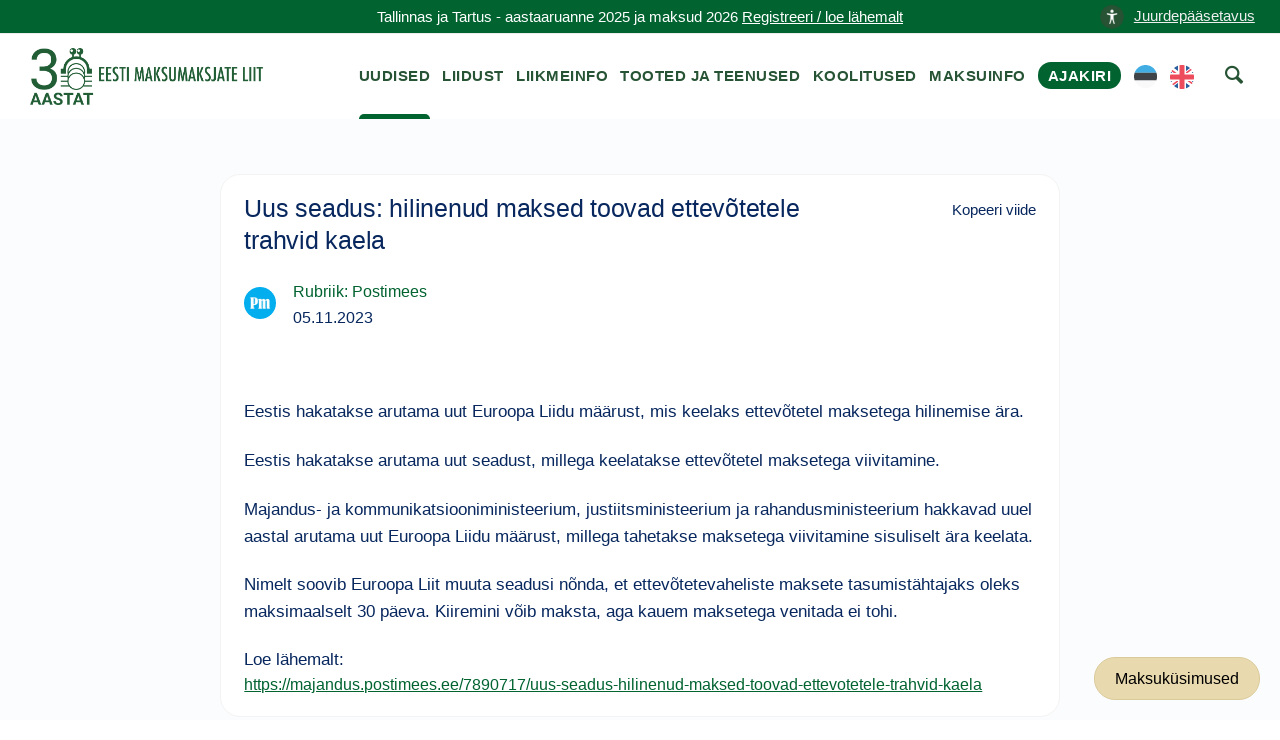

--- FILE ---
content_type: text/html; charset=UTF-8
request_url: https://maksumaksjad.ee/maksu-uudised/uus-seadus-hilinenud-maksed-toovad-ettevotetele-trahvid-kaela/
body_size: 7096
content:
<!doctype html><html lang="et"><head><meta charset="utf-8"><meta http-equiv="x-ua-compatible" content="ie=edge"><meta name="viewport" content="width=device-width, initial-scale=1"><meta name='robots' content='index, follow, max-image-preview:large, max-snippet:-1, max-video-preview:-1' /> <script id="cookieyes" type="text/javascript" src="https://cdn-cookieyes.com/client_data/4ffc9915a7aab6c4a3d4757a/script.js"></script> <title>Uus seadus: hilinenud maksed toovad ettevõtetele trahvid kaela - Maksumaksja Portaal</title><meta name="description" content="Eestis hakatakse arutama uut Euroopa Liidu määrust, mis keelaks ettevõtetel maksetega hilinemise ära. Eestis hakatakse arutama uut seadust, millega" /><link rel="canonical" href="https://maksumaksjad.ee/maksu-uudised/uus-seadus-hilinenud-maksed-toovad-ettevotetele-trahvid-kaela/" /><meta property="og:locale" content="et_EE" /><meta property="og:type" content="article" /><meta property="og:title" content="Uus seadus: hilinenud maksed toovad ettevõtetele trahvid kaela" /><meta property="og:description" content="Eestis hakatakse arutama uut Euroopa Liidu määrust, mis keelaks ettevõtetel maksetega hilinemise ära. Eestis hakatakse arutama uut seadust, millega" /><meta property="og:url" content="https://maksumaksjad.ee/maksu-uudised/uus-seadus-hilinenud-maksed-toovad-ettevotetele-trahvid-kaela/" /><meta property="og:site_name" content="Maksumaksja Portaal" /><meta property="article:published_time" content="2023-11-05T16:38:54+00:00" /><meta property="og:image" content="https://maksumaksjad.ee/wp-content/uploads/2020/05/avatar-eml.png" /><meta property="og:image:width" content="200" /><meta property="og:image:height" content="200" /><meta property="og:image:type" content="image/png" /><meta name="author" content="Kristen" /><meta name="twitter:card" content="summary_large_image" /><meta name="twitter:label1" content="Written by" /><meta name="twitter:data1" content="Kristen" /><meta name="twitter:label2" content="Est. reading time" /><meta name="twitter:data2" content="1 minut" /> <script type="application/ld+json" class="yoast-schema-graph">{"@context":"https://schema.org","@graph":[{"@type":"Article","@id":"https://maksumaksjad.ee/maksu-uudised/uus-seadus-hilinenud-maksed-toovad-ettevotetele-trahvid-kaela/#article","isPartOf":{"@id":"https://maksumaksjad.ee/maksu-uudised/uus-seadus-hilinenud-maksed-toovad-ettevotetele-trahvid-kaela/"},"author":{"name":"Kristen","@id":"https://maksumaksjad.ee/#/schema/person/dd3aa9f0788c4985bc491502b614724a"},"headline":"Uus seadus: hilinenud maksed toovad ettevõtetele trahvid kaela","datePublished":"2023-11-05T16:38:54+00:00","mainEntityOfPage":{"@id":"https://maksumaksjad.ee/maksu-uudised/uus-seadus-hilinenud-maksed-toovad-ettevotetele-trahvid-kaela/"},"wordCount":85,"publisher":{"@id":"https://maksumaksjad.ee/#organization"},"articleSection":["Maksuteemad ajakirjanduses","Postimees"],"inLanguage":"et"},{"@type":"WebPage","@id":"https://maksumaksjad.ee/maksu-uudised/uus-seadus-hilinenud-maksed-toovad-ettevotetele-trahvid-kaela/","url":"https://maksumaksjad.ee/maksu-uudised/uus-seadus-hilinenud-maksed-toovad-ettevotetele-trahvid-kaela/","name":"Uus seadus: hilinenud maksed toovad ettevõtetele trahvid kaela - Maksumaksja Portaal","isPartOf":{"@id":"https://maksumaksjad.ee/#website"},"datePublished":"2023-11-05T16:38:54+00:00","description":"Eestis hakatakse arutama uut Euroopa Liidu määrust, mis keelaks ettevõtetel maksetega hilinemise ära. Eestis hakatakse arutama uut seadust, millega","breadcrumb":{"@id":"https://maksumaksjad.ee/maksu-uudised/uus-seadus-hilinenud-maksed-toovad-ettevotetele-trahvid-kaela/#breadcrumb"},"inLanguage":"et","potentialAction":[{"@type":"ReadAction","target":["https://maksumaksjad.ee/maksu-uudised/uus-seadus-hilinenud-maksed-toovad-ettevotetele-trahvid-kaela/"]}]},{"@type":"BreadcrumbList","@id":"https://maksumaksjad.ee/maksu-uudised/uus-seadus-hilinenud-maksed-toovad-ettevotetele-trahvid-kaela/#breadcrumb","itemListElement":[{"@type":"ListItem","position":1,"name":"Avaleht","item":"https://maksumaksjad.ee/"},{"@type":"ListItem","position":2,"name":"Maksu-uudised","item":"https://maksumaksjad.ee/maksu-uudised/"},{"@type":"ListItem","position":3,"name":"Uus seadus: hilinenud maksed toovad ettevõtetele trahvid kaela"}]},{"@type":"WebSite","@id":"https://maksumaksjad.ee/#website","url":"https://maksumaksjad.ee/","name":"Maksumaksja Portaal","description":"Kindlus maksuasjades!","publisher":{"@id":"https://maksumaksjad.ee/#organization"},"potentialAction":[{"@type":"SearchAction","target":{"@type":"EntryPoint","urlTemplate":"https://maksumaksjad.ee/?s={search_term_string}"},"query-input":{"@type":"PropertyValueSpecification","valueRequired":true,"valueName":"search_term_string"}}],"inLanguage":"et"},{"@type":"Organization","@id":"https://maksumaksjad.ee/#organization","name":"Eesti Maksumaksjate Liit","url":"https://maksumaksjad.ee/","logo":{"@type":"ImageObject","inLanguage":"et","@id":"https://maksumaksjad.ee/#/schema/logo/image/","url":"https://maksumaksjad.ee/wp-content/uploads/2020/05/avatar-eml.png","contentUrl":"https://maksumaksjad.ee/wp-content/uploads/2020/05/avatar-eml.png","width":200,"height":200,"caption":"Eesti Maksumaksjate Liit"},"image":{"@id":"https://maksumaksjad.ee/#/schema/logo/image/"}}]}</script> <link rel='dns-prefetch' href='//www.googletagmanager.com' /><link rel="alternate" title="oEmbed (JSON)" type="application/json+oembed" href="https://maksumaksjad.ee/wp-json/oembed/1.0/embed?url=https%3A%2F%2Fmaksumaksjad.ee%2Fmaksu-uudised%2Fuus-seadus-hilinenud-maksed-toovad-ettevotetele-trahvid-kaela%2F&#038;lang=et" /><link rel="alternate" title="oEmbed (XML)" type="text/xml+oembed" href="https://maksumaksjad.ee/wp-json/oembed/1.0/embed?url=https%3A%2F%2Fmaksumaksjad.ee%2Fmaksu-uudised%2Fuus-seadus-hilinenud-maksed-toovad-ettevotetele-trahvid-kaela%2F&#038;format=xml&#038;lang=et" /><link data-optimized="2" rel="stylesheet" href="https://maksumaksjad.ee/wp-content/litespeed/css/7e846d94c62ff5cbe1680efb3297ee8d.css?ver=c3d75" /> <script type="text/javascript" src="https://www.googletagmanager.com/gtag/js?id=G-02BVJN71WM" id="google_gtagjs-js" async></script> <script type="text/javascript" id="google_gtagjs-js-after">/*  */
window.dataLayer = window.dataLayer || [];function gtag(){dataLayer.push(arguments);}
gtag("set","linker",{"domains":["maksumaksjad.ee"]});
gtag("js", new Date());
gtag("set", "developer_id.dZTNiMT", true);
gtag("config", "G-02BVJN71WM", {"googlesitekit_post_type":"post"});
//# sourceURL=google_gtagjs-js-after
/*  */</script> <script type="text/javascript" src="https://maksumaksjad.ee/wp-includes/js/jquery/jquery.min.js?ver=3.7.1" id="jquery-core-js"></script> <script type="text/javascript" src="https://maksumaksjad.ee/wp-includes/js/jquery/jquery-migrate.min.js?ver=3.4.1" id="jquery-migrate-js"></script> <script type="text/javascript" src="https://maksumaksjad.ee/wp-content/plugins/advanced-custom-fields-pro/assets/inc/select2/4/select2.full.min.js?ver=4.0.13" id="select2-js"></script> <script type="text/javascript" src="https://maksumaksjad.ee/wp-includes/js/jquery/ui/core.min.js?ver=1.13.3" id="jquery-ui-core-js"></script> <script type="text/javascript" src="https://maksumaksjad.ee/wp-includes/js/jquery/ui/datepicker.min.js?ver=1.13.3" id="jquery-ui-datepicker-js"></script> <script type="text/javascript" id="jquery-ui-datepicker-js-after">/*  */
jQuery(function(jQuery){jQuery.datepicker.setDefaults({"closeText":"Sulge","currentText":"T\u00e4na","monthNames":["jaanuar","veebruar","m\u00e4rts","aprill","mai","juuni","juuli","august","september","oktoober","november","detsember"],"monthNamesShort":["jaan.","veebr.","m\u00e4rts","apr.","mai","juuni","juuli","aug.","sept.","okt.","nov.","dets."],"nextText":"J\u00e4rgmised","prevText":"Eelmine","dayNames":["P\u00fchap\u00e4ev","Esmasp\u00e4ev","Teisip\u00e4ev","Kolmap\u00e4ev","Neljap\u00e4ev","Reede","Laup\u00e4ev"],"dayNamesShort":["P","E","T","K","N","R","L"],"dayNamesMin":["P","E","T","K","N","R","L"],"dateFormat":"dd/mm/yy","firstDay":1,"isRTL":false});});
//# sourceURL=jquery-ui-datepicker-js-after
/*  */</script> <script type="text/javascript" src="https://maksumaksjad.ee/wp-content/plugins/advanced-custom-fields-pro/assets/inc/timepicker/jquery-ui-timepicker-addon.min.js?ver=1.6.1" id="acf-timepicker-js"></script> <script type="text/javascript" src="https://maksumaksjad.ee/wp-includes/js/jquery/ui/mouse.min.js?ver=1.13.3" id="jquery-ui-mouse-js"></script> <script type="text/javascript" src="https://maksumaksjad.ee/wp-includes/js/jquery/ui/draggable.min.js?ver=1.13.3" id="jquery-ui-draggable-js"></script> <script type="text/javascript" src="https://maksumaksjad.ee/wp-includes/js/jquery/ui/slider.min.js?ver=1.13.3" id="jquery-ui-slider-js"></script> <script type="text/javascript" src="https://maksumaksjad.ee/wp-includes/js/jquery/jquery.ui.touch-punch.js?ver=0.2.2" id="jquery-touch-punch-js"></script> <script type="text/javascript" src="https://maksumaksjad.ee/wp-admin/js/iris.min.js?ver=1.0.7" id="iris-js"></script> <script type="text/javascript" src="https://maksumaksjad.ee/wp-includes/js/dist/hooks.min.js?ver=dd5603f07f9220ed27f1" id="wp-hooks-js"></script> <script type="text/javascript" src="https://maksumaksjad.ee/wp-includes/js/dist/i18n.min.js?ver=c26c3dc7bed366793375" id="wp-i18n-js"></script> <script type="text/javascript" id="wp-i18n-js-after">/*  */
wp.i18n.setLocaleData( { 'text direction\u0004ltr': [ 'ltr' ] } );
//# sourceURL=wp-i18n-js-after
/*  */</script> <script type="text/javascript" id="wp-color-picker-js-translations">/*  */
( function( domain, translations ) {
	var localeData = translations.locale_data[ domain ] || translations.locale_data.messages;
	localeData[""].domain = domain;
	wp.i18n.setLocaleData( localeData, domain );
} )( "default", {"translation-revision-date":"2024-05-26 18:48:45+0000","generator":"GlotPress\/4.0.1","domain":"messages","locale_data":{"messages":{"":{"domain":"messages","plural-forms":"nplurals=2; plural=n != 1;","lang":"et_EE"},"Clear color":["Kustuta v\u00e4rv"],"Select default color":["Vali vaikimisi v\u00e4rvus"],"Color value":["V\u00e4rvikood"],"Select Color":["Vali v\u00e4rv"],"Clear":["T\u00fchjenda"],"Default":["Vaikimisi"]}},"comment":{"reference":"wp-admin\/js\/color-picker.js"}} );
//# sourceURL=wp-color-picker-js-translations
/*  */</script> <script type="text/javascript" src="https://maksumaksjad.ee/wp-admin/js/color-picker.min.js?ver=45ac12d95002db9791056df514c05910" id="wp-color-picker-js"></script> <script type="text/javascript" src="https://maksumaksjad.ee/wp-content/plugins/advanced-custom-fields-pro/assets/inc/color-picker-alpha/wp-color-picker-alpha.js?ver=3.0.0" id="acf-color-picker-alpha-js"></script> <link rel="https://api.w.org/" href="https://maksumaksjad.ee/wp-json/" /><link rel="alternate" title="JSON" type="application/json" href="https://maksumaksjad.ee/wp-json/wp/v2/posts/65977" /><link rel='shortlink' href='https://maksumaksjad.ee/?p=65977' /><meta name="generator" content="Site Kit by Google 1.170.0" /><div id="fb-root"></div> <script>(function(d, s, id) {
        var js, fjs = d.getElementsByTagName(s)[0];
        if (d.getElementById(id)) return;
        js = d.createElement(s); js.id = id;
        js.src = "https://connect.facebook.net/et_EE/sdk.js#xfbml=1&version=v3.0";
        fjs.parentNode.insertBefore(js, fjs);
      }(document, 'script', 'facebook-jssdk'));</script> <link rel="preconnect" href="https://challenges.cloudflare.com"> <script src="https://challenges.cloudflare.com/turnstile/v0/api.js" async defer></script> <link rel="icon" href="https://maksumaksjad.ee/wp-content/uploads/2019/09/cropped-eml-favicon-1-150x150.png" sizes="32x32" /><link rel="icon" href="https://maksumaksjad.ee/wp-content/uploads/2019/09/cropped-eml-favicon-1-300x300.png" sizes="192x192" /><link rel="apple-touch-icon" href="https://maksumaksjad.ee/wp-content/uploads/2019/09/cropped-eml-favicon-1-300x300.png" /><meta name="msapplication-TileImage" content="https://maksumaksjad.ee/wp-content/uploads/2019/09/cropped-eml-favicon-1-300x300.png" /></head><body class="wp-singular post-template-default single single-post postid-65977 single-format-standard wp-theme-eml uus-seadus-hilinenud-maksed-toovad-ettevotetele-trahvid-kaela sidebar-primary">
<!--[if IE]><div class="alert alert-warning">
You are using an <strong>outdated</strong> browser. Please <a href="http://browsehappy.com/">upgrade your browser</a> to improve your experience.</div>
<![endif]-->
<a href="#" title="top of the page" id="start"></a><section class="border--bottom space--xxs s-notice"><div class="container"><div class="row">
<a href="#" class="link" aria-label="accessibility-info" data-notification-link="accessibility-notification-info" style="position: absolute;right: -3%;"><span><img alt="icon" src="https://maksumaksjad.ee/wp-content/uploads/2023/10/accessability.png" style="width: 24px;height: 24px;margin-right: 10px;">Juurdepääsetavus</span></a><div class="col-md-12 text-center">
<span class="block--xs"> Tallinnas ja Tartus - aastaaruanne 2025 ja maksud 2026                <a href="https://maksumaksjad.ee/koolitused/">Registreeri / loe lähemalt</a>                </span></div></div></div></section><div class="nav-container "><div class="bar bar--sm visible-xs visible-sm"><div class="container"><div class="row"><div class="col-lg-3 col-md-3 col-sm-6 col-6">
<a href="https://maksumaksjad.ee/">
<img class="logo logo-dark" alt="logo" src="https://maksumaksjad.ee/wp-content/themes/eml/assets/img/eml-logo-30.png">
</a></div><div class="col-lg-9 col-md-9 col-sm-6 col-6 text-right">
<a href="#" title="menu" alt="menu-toggle" class="hamburger-toggle" data-toggle-class="#menu1;hidden-xs hidden-sm">
<i class="icon icon--sm stack-interface stack-menu"></i>
</a></div></div></div></div><nav id="menu1" class="bar bar--sm bar-1 hidden-xs hidden-sm"><div class="container"><div class="row"><div class="col-lg-3 col-md-2 hidden-xs hidden-sm d-flex align-items-center"><div class="bar__module">
<a href="https://maksumaksjad.ee/">
<img class="logo logo-dark" alt="logo" src="https://maksumaksjad.ee/wp-content/themes/eml/assets/img/eml-logo-30.png" style="top:0px;">
<img class="logo logo-light" alt="logo" src="https://maksumaksjad.ee/wp-content/themes/eml/assets/img/eml-logo-30.png">
</a></div></div><div class="col-lg-9 col-md-12 text-right text-left-xs text-left-sm"><div class="bar__module"><div class="menu-peamenuu-container"><ul id="menu-peamenuu" class="menu-horizontal text-left"><li id="menu-item-22" class="menu-item menu-item-type-post_type menu-item-object-page current_page_parent menu-item-22 "><a href="https://maksumaksjad.ee/maksu-uudised/">Uudised</a></li><li id="menu-item-23" class="menu-item menu-item-type-post_type menu-item-object-page menu-item-23 "><a href="https://maksumaksjad.ee/liidust/">Liidust</a></li><li id="menu-item-24" class="menu-item menu-item-type-post_type menu-item-object-page menu-item-24 "><a href="https://maksumaksjad.ee/liikmeinfo/">Liikmeinfo</a></li><li id="menu-item-25" class="menu-item menu-item-type-post_type menu-item-object-page menu-item-25 "><a href="https://maksumaksjad.ee/tooted-ja-teenused/">Tooted ja teenused</a></li><li id="menu-item-100" class="menu-item menu-item-type-post_type menu-item-object-page menu-item-100 "><a href="https://maksumaksjad.ee/koolitused/">Koolitused</a></li><li id="menu-item-1306" class="menu-item menu-item-type-post_type menu-item-object-page menu-item-1306 "><a href="https://maksumaksjad.ee/maksuinfo/">Maksuinfo</a></li><li id="menu-item-55171" class="magazine menu-item menu-item-type-post_type menu-item-object-page menu-item-55171 "><a href="https://maksumaksjad.ee/ajakiri/">Ajakiri</a></li><li id="menu-item-61200-et" class="lang-item lang-item-255 lang-item-et current-lang lang-item-first menu-item menu-item-type-custom menu-item-object-custom menu-item-61200-et "><a href="https://maksumaksjad.ee/maksu-uudised/uus-seadus-hilinenud-maksed-toovad-ettevotetele-trahvid-kaela/" hreflang="et" lang="et"><img src="/wp-content/polylang/et.svg" alt="EST" /></a></li><li id="menu-item-61200-en" class="lang-item lang-item-258 lang-item-en no-translation menu-item menu-item-type-custom menu-item-object-custom menu-item-61200-en "><a href="https://maksumaksjad.ee/en/" hreflang="en-US" lang="en-US"><img src="/wp-content/polylang/en_US.svg" alt="ENG" /></a></li><li></li><li><a href="#" aria-label="otsing" class="searchicon" data-notification-link="search-box"><i class="stack-search"></i><span>Kasuta otsingut</span></a></li></ul></div></div></div></div></div></nav><div class="notification pos-top pos-right search-box bg--white border--bottom" data-animation="from-top" data-notification-link="search-box"><form role="search" method="get" class="search-form" action="https://maksumaksjad.ee/"><div class="row justify-content-center"><div class="col-lg-6 col-md-8">
<input type="search" name="s" id="search" value="" placeholder="Otsi veebilehelt märksõna järgi...">
<input type='hidden' name='pt' value='uudised'></div></div></form><div class="notification-close-cross notification-close"></div></div></div><div class="main-container"><section class="title-content space--xs"><div class="container"><div class="row"><div class="col-md-12"><h1 class="title">Uus seadus: hilinenud maksed toovad ettevõtetele trahvid kaela</h1><div id="breadcrumbs"><span><span><a href="https://maksumaksjad.ee/">Avaleht</a></span> » <span><a href="https://maksumaksjad.ee/maksu-uudised/">Maksu-uudised</a></span> » <span class="breadcrumb_last" aria-current="page">Uus seadus: hilinenud maksed toovad ettevõtetele trahvid kaela</span></span></div></div></div></div></section><section class="bg--secondary space--xs news-page"><div class="container"><div class="row"><div class="col-md-12 col-lg-9"><div class="masonrys"><div class="masonry__container article-container row"><div class="navigation"><p></p></div><article class="col-md-12 masonry__item post-65977 post type-post status-publish format-standard hentry category-maksuteemad-ajakirjanduses category-postimees" data-permalink="https://maksumaksjad.ee/maksu-uudised/uus-seadus-hilinenud-maksed-toovad-ettevotetele-trahvid-kaela/"><div class="card card-1 boxed boxed--lg boxed--border"><div class="card__body"><header>
<a href="https://maksumaksjad.ee/maksu-uudised/uus-seadus-hilinenud-maksed-toovad-ettevotetele-trahvid-kaela/"><h1 class="entry-title">Uus seadus: hilinenud maksed toovad ettevõtetele trahvid kaela</h1>
</a><div class="copy">Kopeeri viide</div></header><div class="news-page category-date-container"><div class="card__top card_top_avatar"><div class="card__avatar">
<a href="https://maksumaksjad.ee/maksu-uudised/uus-seadus-hilinenud-maksed-toovad-ettevotetele-trahvid-kaela/">
<img width="180" height="180" src="https://maksumaksjad.ee/wp-content/uploads/2020/05/avatar-p.png" class="avatar" alt="news-avatar" decoding="async" srcset="https://maksumaksjad.ee/wp-content/uploads/2020/05/avatar-p.png 180w, https://maksumaksjad.ee/wp-content/uploads/2020/05/avatar-p-150x150.png 150w" sizes="(max-width: 180px) 100vw, 180px" />												</a></div></div><div class="category-date">
<a href="https://maksumaksjad.ee/maksu-uudised/rubriik/maksuteemad-ajakirjanduses/postimees/" class="category">Rubriik: Postimees</a><div>
<span>
<time class="created" datetime="05.11.2023">05.11.2023</time>
</span></div></div></div><div><div class="fb-share-button"
data-href="https://maksumaksjad.ee/maksu-uudised/uus-seadus-hilinenud-maksed-toovad-ettevotetele-trahvid-kaela/"
data-layout="button" data-size="large"></div></div><div class="entry-content"><p>Eestis hakatakse arutama uut Euroopa Liidu määrust, mis keelaks ettevõtetel maksetega hilinemise ära.</p><p>Eestis hakatakse arutama uut seadust, millega keelatakse ettevõtetel maksetega viivitamine.</p><p>Majandus- ja kommunikatsiooniministeerium, justiitsministeerium ja rahandusministeerium hakkavad uuel aastal arutama uut Euroopa Liidu määrust, millega tahetakse maksetega viivitamine sisuliselt ära keelata.</p><p>Nimelt soovib Euroopa Liit muuta seadusi nõnda, et ettevõtetevaheliste maksete tasumistähtajaks oleks maksimaalselt 30 päeva. Kiiremini võib maksta, aga kauem maksetega venitada ei tohi.</p>
Loe lähemalt: <br> <a href="https://majandus.postimees.ee/7890717/uus-seadus-hilinenud-maksed-toovad-ettevotetele-trahvid-kaela" target="_blank">https://majandus.postimees.ee/7890717/uus-seadus-hilinenud-maksed-toovad-ettevotetele-trahvid-kaela</a></div></div></div></article></div></div></div></div></div></section><div class="ask-tax-question"><a href="https://maksumaksjad.ee/maksuinfo/maksukusimused/" title="Maksuküsimused">Maksuküsimused</a></div><footer class="text-center space--xs footer-5"><div class="container"><div class="row"><div class="notification accessibility-notification pos-right pos-bottom col-md-4 col-lg-3" data-animation="from-bottom" data-notification-link="accessibility-notification-info"><h3>Juurdepääsetavus</h3><h4>Teksti suurus</h4><p>
Kui soovid lehekülge suurendada või vähendada, hoia all klaviatuuri "Ctrl" klahvi (Mac OS-is "Cmd" klahvi) ning samal ajal vajuta "+" või "-" klahvi. Alternatiivina saad kasutada hiirt. Hoia all "Ctrl" klahvi ning kerimisrulli abil saad sisse ja välja suumida. Normaalsuurusesse naasmiseks vajuta samaaegselt "Ctrl" ja "0".</p></div><div class="col-md-12"><div><ul class="social-list list-inline list--hover"><li><a href="https://www.facebook.com/Eesti-Maksumaksjate-Liit-219504614860581" title="facebook" alt="facebook"><i class="socicon socicon-facebook icon icon--xs"></i></a></li></ul></div><div>
<a class="type--fine-print cky-banner-element" href="#">Küpsise seaded</a>
<a class="type--fine-print" href="https://maksumaksjad.ee/privaatsuspoliitika/">Privaatsuspoliitika</a>
<a class="type--fine-print" href="https://maksumaksjad.ee/liidust/">Kontakt</a>
<a class="type--fine-print" href="https://maksumaksjad.ee/wp-content/themes/eml/assets/img/eml-logo.png" download="eml-logo.png">Laadi alla EML logo</a>
<span class="type--fine-print block">&copy;
2006 - <span class="update-year">2025</span> Eesti Maksumaksjate Liit. Kõik õigused kaitstud.</span></div></div></div></div><div id="popup" style="display:none;"><div id="popup-content">
<img src="https://maksumaksjad.ee/wp-content/uploads/2023/01/mml_kommentaarid_275x195mm_1_info-scaled.jpg" alt="mml_kommentaarid_275x195mm_1_info.jpg"></div></div></footer></div> <script type="speculationrules">{"prefetch":[{"source":"document","where":{"and":[{"href_matches":"/*"},{"not":{"href_matches":["/wp-*.php","/wp-admin/*","/wp-content/uploads/*","/wp-content/*","/wp-content/plugins/*","/wp-content/themes/eml/*","/*\\?(.+)"]}},{"not":{"selector_matches":"a[rel~=\"nofollow\"]"}},{"not":{"selector_matches":".no-prefetch, .no-prefetch a"}}]},"eagerness":"conservative"}]}</script> <script type="text/javascript">!function(t){t(".article-container").on("click",".copy",(function(e){e.preventDefault();const o=t(this).closest(".masonry__item").data("permalink"),n=t(this).text();navigator.clipboard.writeText(o).then((()=>{t(this).text("Kopeeritud"),setTimeout((()=>{t(this).text(n)}),700)})).catch((function(t){console.error("Could not copy text: ",t)}))}));let e,o=1,n=!1,i=!1,a="";const c=800,r=200;function s(){const e=t(".article-container .masonry__item"),o=t(window).scrollTop(),n=t(window).height();let i="";e.each((function(){const e=t(this),a=e.offset().top,s=e.outerHeight();o<t(window).scrollTop()?o+n>=a&&o<a+s+c&&(i=e.data("permalink")):o+r>=a&&o<=a+s&&(i=e.data("permalink"))})),i&&i!==a&&(a=i,window.history.replaceState(null,null,i))}t(window).on("scroll",(function(){let a=t(".masonry__container").outerHeight(),c=t(window).height();t(window).scrollTop()+c>=a-75&&!n&&(e&&clearTimeout(e),e=setTimeout((()=>{i=!0,!n&&i&&(n=!0,t.ajax({url:'https://maksumaksjad.ee/wp-admin/admin-ajax.php',type:"POST",data:{action:"load_more_posts",current_post:"65977",paged:o},success:function(e){e.success?(t(".article-container").append(e.data.posts),o++,n=!1,"undefined"!=typeof FB&&FB.XFBML.parse(),s()):n=!1},error:function(){n=!1}}))}),100)),s()}))}(jQuery);</script> <script type="text/javascript" id="pll_cookie_script-js-after">/*  */
(function() {
				var expirationDate = new Date();
				expirationDate.setTime( expirationDate.getTime() + 31536000 * 1000 );
				document.cookie = "pll_language=et; expires=" + expirationDate.toUTCString() + "; path=/; secure; SameSite=Lax";
			}());

//# sourceURL=pll_cookie_script-js-after
/*  */</script> <script type="text/javascript" src="https://maksumaksjad.ee/wp-content/themes/eml/assets/js/smooth-scroll.min.js" id="eml/smooth-scroll-js"></script> <script type="text/javascript" src="https://maksumaksjad.ee/wp-content/themes/eml/assets/js/scripts.min.js" id="eml/main-js"></script> <script>jQuery(document).ready(function($) {
        $(document).on("click", function(e) {
            if (!$(".accessibility-notification.notification--reveal").is(e.target) && $(".accessibility-notification.notification--reveal").has(e.target).length === 0) {
                $(".accessibility-notification.notification--reveal").addClass("notification--dismissed");
            }
        });
    });</script> </body></html>

--- FILE ---
content_type: text/javascript
request_url: https://maksumaksjad.ee/wp-content/themes/eml/assets/js/scripts.min.js
body_size: 13132
content:
jQuery(document).ready(function($) {
    $(document).on("click", function(event) {
        var $searchBox = $(".search-box.notification--reveal");

        // Kontrollime, kas search-box on olemas ja kas klikiti väljaspool seda
        if ($searchBox.length && !$(event.target).closest(".search-box .search-form").length) {
            $searchBox.find(".notification-close").trigger("click");
        }
    });
	
	$(document).on("click", ".cky-banner-element", function(event) {
		event.preventDefault();
	});
	
});

window.mr=window.mr||{},mr=function(t,e,a,o){"use strict";var i={documentReady:[],documentReadyDeferred:[],windowLoad:[],windowLoadDeferred:[]};function n(a){a=void 0===a?e:a,i.documentReady.concat(i.documentReadyDeferred).forEach(function(t){t(a)}),t.status.documentReadyRan=!0,t.status.windowLoadPending&&r(t.setContext())}function r(a){t.status.documentReadyRan?(t.status.windowLoadPending=!1,a="object"==typeof a?e:a,i.windowLoad.concat(i.windowLoadDeferred).forEach(function(t){t(a)})):t.status.windowLoadPending=!0}return(t=t||{}).status={documentReadyRan:!1,windowLoadPending:!1},e(o).ready(n),e(a).on("load",r),t.setContext=function(t){return void 0!==t?function(a){return e(t).find(a)}:e},t.components=i,t.documentReady=n,t.windowLoad=r,t}(window.mr,jQuery,window,document),mr=function(t,e,a,o){"use strict";return t.util={},t.util.requestAnimationFrame=a.requestAnimationFrame||a.mozRequestAnimationFrame||a.webkitRequestAnimationFrame||a.msRequestAnimationFrame,t.util.documentReady=function(t){var e=(new Date).getFullYear();t(".update-year").text(e)},t.util.windowLoad=function(t){t("[data-delay-src]").each(function(){var e=t(this);e.attr("src",e.attr("data-delay-src")),e.removeAttr("data-delay-src")})},t.util.getURLParameter=function(t){return decodeURIComponent((new RegExp("[?|&]"+t+"=([^&;]+?)(&|#|;|$)").exec(location.search)||[void 0,""])[1].replace(/\+/g,"%20"))||null},t.util.capitaliseFirstLetter=function(t){return t.charAt(0).toUpperCase()+t.slice(1)},t.util.slugify=function(t,e){return void 0!==e?t.replace(/ +/g,""):t.toLowerCase().replace(/[\~\!\@\#\$\%\^\&\*\(\)\-\_\=\+\]\[\}\{\'\"\;\\\:\?\/\>\<\.\,]+/g,"").replace(/ +/g,"-")},t.util.sortChildrenByText=function(t,a){var o=e(t),i=o.children().get(),n=-1,r=1;void 0!==a&&(n=1,r=-1),i.sort(function(t,a){var o=e(t).text(),i=e(a).text();return o<i?n:o>i?r:0}),o.empty(),e(i).each(function(t,e){o.append(e)})},t.util.idleSrc=function(t,a){a=void 0!==a?a:"",(t.is(a+"[src]")?t:t.find(a+"[src]")).each(function(t,a){var o=(a=e(a)).attr("src");void 0===a.attr("data-src")&&a.attr("data-src",o),a.attr("src","")})},t.util.activateIdleSrc=function(t,a){a=void 0!==a?a:"",(t.is(a+"[data-src]")?t:t.find(a+"[data-src]")).each(function(t,a){var o=(a=e(a)).attr("data-src");a.attr("src",o)})},t.util.pauseVideo=function(t){(t.is("video")?t:t.find("video")).each(function(t,a){e(a).get(0).pause()})},t.util.parsePixels=function(t){var o=e(a).height();return/^[1-9]{1}[0-9]*[p][x]$/.test(t)?parseInt(t.replace("px",""),10):/^[1-9]{1}[0-9]*[v][h]$/.test(t)?o*(parseInt(t.replace("vh",""),10)/100):-1},t.util.removeHash=function(){history.pushState("",o.title,a.location.pathname+a.location.search)},t.components.documentReady.push(t.util.documentReady),t.components.windowLoad.push(t.util.windowLoad),t}(mr,jQuery,window,document),mr=function(t,e,a,o){"use strict";return t.window={},t.window.height=e(a).height(),t.window.width=e(a).width(),e(a).on("resize",function(){t.window.height=e(a).height(),t.window.width=e(a).width()}),t}(mr,jQuery,window,document),mr=function(t,e,a,o){"use strict";t.scroll={};var i=a.requestAnimationFrame||a.mozRequestAnimationFrame||a.webkitRequestAnimationFrame||a.msRequestAnimationFrame;t.scroll.listeners=[],t.scroll.busy=!1,t.scroll.y=0,t.scroll.x=0;var n=function(e){jQuery(a).off("scroll.mr"),jQuery(a).on("scroll.mr",function(e){!1===t.scroll.busy&&(t.scroll.busy=!0,i(function(e){t.scroll.update(e)})),e.stopPropagation&&e.stopPropagation()})};return t.scroll.update=function(e){var o=void 0!==a.mr_parallax;if(t.scroll.y=o?mr_parallax.mr_getScrollPosition():a.pageYOffset,t.scroll.busy=!1,o&&mr_parallax.mr_parallaxBackground(),t.scroll.listeners.length>0)for(var i=0,n=t.scroll.listeners.length;i<n;i++)t.scroll.listeners[i](e)},t.scroll.documentReady=n,t.components.documentReady.push(n),t}(mr,jQuery,window,document),mr=function(t,e,a,o){"use strict";t.scroll.classModifiers={},t.scroll.classModifiers.rules=[],t.scroll.classModifiers.parseScrollRules=function(e){return e.attr("data-scroll-class").split(";").forEach(function(a){var o,i,n={};if(2===(o=a.replace(/\s/g,"").split(":")).length){if(!((i=t.util.parsePixels(o[0]))>-1))return!1;if(n.scrollPoint=i,!o[1].length)return!1;var r=o[1];n.toggleClass=r,n.hasClass=e.hasClass(r),n.element=e.get(0),t.scroll.classModifiers.rules.push(n)}}),!!t.scroll.classModifiers.rules.length},t.scroll.classModifiers.update=function(e){for(var a,o=t.scroll.y,i=t.scroll.classModifiers.rules,n=i.length;n--;)o>(a=i[n]).scrollPoint&&!a.hasClass&&(a.element.classList.add(a.toggleClass),a.hasClass=t.scroll.classModifiers.rules[n].hasClass=!0),o<a.scrollPoint&&a.hasClass&&(a.element.classList.remove(a.toggleClass),a.hasClass=t.scroll.classModifiers.rules[n].hasClass=!1)};var i=function(){e('.main-container [data-scroll-class*="pos-fixed"]').each(function(){var t=e(this);t.css("max-width",t.parent().outerWidth()),t.parent().css("min-height",t.outerHeight())})},n=function(e){e("[data-scroll-class]").each(function(){var a=e(this);t.scroll.classModifiers.parseScrollRules(a)||console.log("Error parsing scroll rules on: "+a)}),i(),e(a).on("resize",i),t.scroll.classModifiers.rules.length&&t.scroll.listeners.push(t.scroll.classModifiers.update)};return t.components.documentReady.push(n),t.scroll.classModifiers.documentReady=n,t}(mr,jQuery,window,document),mr=function(t,e,a,o){"use strict";return t.accordions=t.accordions||{},t.accordions.documentReady=function(e){e(".accordion__title").on("click",function(){t.accordions.activatePanel(e(this))}),e(".accordion").each(function(){var t=e(this),a=t.outerHeight(!0);t.css("min-height",a)}),""!==a.location.hash&&"#"!==a.location.hash&&null===a.location.hash.match(/#\/.*/)&&e(".accordion > li > .accordion__title"+a.location.hash).length&&t.accordions.activatePanelById(a.location.hash,!0),jQuery(o).on("click",'a[href^="#"]:not(a[href="#"])',function(){e(".accordion > li > .accordion__title"+e(this).attr("href")).length&&t.accordions.activatePanelById(e(this).attr("href"),!0)})},t.accordions.activatePanel=function(t,a){var i=e(t),n=i.closest(".accordion"),r=i.closest("li"),s=o.createEvent("Event"),d=o.createEvent("Event");if(s.initEvent("panelOpened.accordions.mr",!0,!0),d.initEvent("panelClosed.accordions.mr",!0,!0),r.hasClass("active"))!0!==a&&(r.removeClass("active"),i.trigger("panelClosed.accordions.mr").get(0).dispatchEvent(d));else if(n.hasClass("accordion--oneopen")){var c=n.find("li.active");c.length&&(c.removeClass("active"),c.trigger("panelClosed.accordions.mr").get(0).dispatchEvent(d)),r.addClass("active"),r.trigger("panelOpened.accordions.mr").get(0).dispatchEvent(s)}else r.is(".active")||r.trigger("panelOpened.accordions.mr").get(0).dispatchEvent(s),r.addClass("active")},t.accordions.activatePanelById=function(a,o){var i;""!==a&&"#"!==a&&null===a.match(/#\/.*/)&&(i=e(".accordion > li > .accordion__title#"+a.replace("#",""))).length&&(e("html, body").stop(!0).animate({scrollTop:i.offset().top-50},1200),t.accordions.activatePanel(i,o))},t.components.documentReady.push(t.accordions.documentReady),t}(mr,jQuery,window,document),mr=function(t,e,a,o){"use strict";return t.alerts=t.alerts||{},t.alerts.documentReady=function(t){t(".alert__close").on("click touchstart",function(){jQuery(this).closest(".alert").addClass("alert--dismissed")})},t.components.documentReady.push(t.alerts.documentReady),t}(mr,jQuery,window,document),mr=function(t,e,a,o){"use strict";return t.backgrounds=t.backgrounds||{},t.backgrounds.documentReady=function(t){t(".background-image-holder").each(function(){var e=t(this).children("img").attr("src");t(this).css("background",'url("'+e+'")').css("background-position","initial").css("opacity","1")})},t.components.documentReady.push(t.backgrounds.documentReady),t}(mr,jQuery,window,document),mr=function(t,e,a,o){"use strict";return t.bars=t.bars||{},t.bars.documentReady=function(t){t('.nav-container .bar[data-scroll-class*="fixed"]:not(.bar--absolute)').each(function(){var e=t(this),a=e.outerHeight(!0);e.closest(".nav-container").css("min-height",a)})},t.components.documentReady.push(t.bars.documentReady),t}(mr,jQuery,window,document),mr=function(t,e,a,o){"use strict";return t.cookies={getItem:function(t){return t&&decodeURIComponent(o.cookie.replace(new RegExp("(?:(?:^|.*;)\\s*"+encodeURIComponent(t).replace(/[\-\.\+\*]/g,"\\$&")+"\\s*\\=\\s*([^;]*).*$)|^.*$"),"$1"))||null},setItem:function(t,e,a,i,n,r){if(!t||/^(?:expires|max\-age|path|domain|secure)$/i.test(t))return!1;var s="";if(a)switch(a.constructor){case Number:s=a===1/0?"; expires=Fri, 31 Dec 9999 23:59:59 GMT":"; max-age="+a;break;case String:s="; expires="+a;break;case Date:s="; expires="+a.toUTCString()}return o.cookie=encodeURIComponent(t)+"="+encodeURIComponent(e)+s+(n?"; domain="+n:"")+(i?"; path="+i:"")+(r?"; secure":""),!0},removeItem:function(t,e,a){return!!this.hasItem(t)&&(o.cookie=encodeURIComponent(t)+"=; expires=Thu, 01 Jan 1970 00:00:00 GMT"+(a?"; domain="+a:"")+(e?"; path="+e:""),!0)},hasItem:function(t){return!!t&&new RegExp("(?:^|;\\s*)"+encodeURIComponent(t).replace(/[\-\.\+\*]/g,"\\$&")+"\\s*\\=").test(o.cookie)},keys:function(){for(var t=o.cookie.replace(/((?:^|\s*;)[^\=]+)(?=;|$)|^\s*|\s*(?:\=[^;]*)?(?:\1|$)/g,"").split(/\s*(?:\=[^;]*)?;\s*/),e=t.length,a=0;a<e;a++)t[a]=decodeURIComponent(t[a]);return t}},t}(mr,jQuery,window,document),mr=function(t,e,a,o){"use strict";return t.countdown=t.countdown||{},t.countdown.options=t.countdown.options||{},t.countdown.documentReady=function(e){e(".countdown[data-date]").each(function(){var a,o=e(this),i=o.attr("data-date"),n=void 0!==o.attr("data-days-text")?"%D "+o.attr("data-days-text")+" %H:%M:%S":"%D days %H:%M:%S",r=(n=void 0!==t.countdown.options.format?t.countdown.options.format:n,void 0!==o.attr("data-date-format")?o.attr("data-date-format"):n);void 0!==o.attr("data-date-fallback")&&(a=o.attr("data-date-fallback")||"Timer Done"),o.countdown(i,function(t){t.elapsed?o.text(a):o.text(t.strftime(r))})})},t.components.documentReadyDeferred.push(t.countdown.documentReady),t}(mr,jQuery,window,document),mr=function(t,e,a,o){"use strict";t.datepicker=t.datepicker||{};var i=t.datepicker.options||{};return t.datepicker.documentReady=function(t){t(".datepicker").length&&t(".datepicker").pickadate(i)},t.components.documentReadyDeferred.push(t.datepicker.documentReady),t}(mr,jQuery,window,document),mr=function(t,e,a,o){"use strict";return t.dropdowns=t.dropdowns||{},t.dropdowns.done=!1,t.dropdowns.documentReady=function(e){var i=!1;e('html[dir="rtl"]').length&&(i=!0),t.dropdowns.done||(jQuery(o).on("click","body:not(.dropdowns--hover) .dropdown, body.dropdowns--hover .dropdown.dropdown--click",function(t){var a=jQuery(this);jQuery(t.target).is(".dropdown--active > .dropdown__trigger")?(a.siblings().removeClass("dropdown--active").find(".dropdown").removeClass("dropdown--active"),a.toggleClass("dropdown--active")):(e(".dropdown--active").removeClass("dropdown--active"),a.addClass("dropdown--active"))}),jQuery(o).on("click touchstart","body:not(.dropdowns--hover)",function(t){jQuery(t.target).is('[class*="dropdown"], [class*="dropdown"] *')||e(".dropdown--active").removeClass("dropdown--active")}),jQuery("body.dropdowns--hover .dropdown").on("click",function(t){t.stopPropagation(),jQuery(this).toggleClass("dropdown--active")}),jQuery("body").append('<div class="container containerMeasure" style="opacity:0;pointer-events:none;"></div>'),!1===i?(t.dropdowns.repositionDropdowns(e),jQuery(a).on("resize",function(){t.dropdowns.repositionDropdowns(e)})):(t.dropdowns.repositionDropdownsRtl(e),jQuery(a).on("resize",function(){t.dropdowns.repositionDropdownsRtl(e)})),t.dropdowns.done=!0)},t.dropdowns.repositionDropdowns=function(t){t(".dropdown__container").each(function(){var t,e,a,o;jQuery(this).css("left",""),e=(t=jQuery(this)).offset().left,a=jQuery(".containerMeasure").offset().left,o=t.closest(".dropdown").offset().left,t.css("left",-e+a),t.find('.dropdown__content:not([class*="lg-12"])').length&&t.find(".dropdown__content").css("left",o-a)}),t(".dropdown__content").each(function(){var t,e,o,i,n;o=(t=jQuery(this)).offset().left+(e=t.outerWidth(!0)),i=jQuery(a).outerWidth(!0),n=jQuery(".containerMeasure").outerWidth()-e,o>i&&t.css("left",n)})},t.dropdowns.repositionDropdownsRtl=function(t){var e=jQuery(a).width();t(".dropdown__container").each(function(){var t,a,o,i;jQuery(this).css("left",""),t=jQuery(this),a=e-(t.offset().left+t.outerWidth(!0)),o=jQuery(".containerMeasure").offset().left,i=e-(t.closest(".dropdown").offset().left+t.closest(".dropdown").outerWidth(!0)),t.css("right",-a+o),t.find('.dropdown__content:not([class*="lg-12"])').length&&t.find(".dropdown__content").css("right",i-o)}),t(".dropdown__content").each(function(){var t,o,i,n,r;t=jQuery(this),i=e-(t.offset().left+t.outerWidth(!0))+(o=t.outerWidth(!0)),n=jQuery(a).outerWidth(!0),r=jQuery(".containerMeasure").outerWidth()-o,i>n&&t.css("right",r)})},t.components.documentReady.push(t.dropdowns.documentReady),t}(mr,jQuery,window,document),mr=function(t,e,a,o){"use strict";return t.forms=t.forms||{},t.forms.captcha={},t.forms.captcha.widgets=[],t.forms.captcha.done=!1,t.forms.documentReady=function(e){t.forms.captcha.widgets=[],e('.input-checkbox input[type="checkbox"], .input-radio input[type="radio"]').each(function(t){var a=e(this),o=a.siblings("label"),i="input-assigned-"+t;void 0===a.attr("id")||""===a.attr("id")?(a.attr("id",i),o.attr("for",i)):(i=a.attr("id"),o.attr("for",i))}),e(".input-number__controls > span").off("click.mr").on("click.mr",function(){var t=jQuery(this),e=t.closest(".input-number"),a=e.find('input[type="number"]'),o=a.attr("max"),i=a.attr("min"),n=1,r=parseInt(a.val(),10);e.is("[data-step]")&&(n=parseInt(e.attr("data-step"),10)),t.hasClass("input-number__increase")?r+n<=o&&a.val(r+n):r-n>=i&&a.val(r-n)}),e(".input-file .btn").off("click.mr").on("click.mr",function(){return e(this).siblings("input").trigger("click"),!1}),e('form.form-email, form[action*="list-manage.com"], form[action*="createsend.com"]').attr("novalidate",!0).off("submit").on("submit",t.forms.submit),e(o).on("change, input, paste, keyup",".attempted-submit .field-error",function(){e(this).removeClass("field-error")}),e('form[data-recaptcha-sitekey]:not([data-recaptcha-sitekey=""])').each(function(){var e,a,o,i,n,r=jQuery(this),s=r.find("div.recaptcha");i=void 0!==(i=r.attr("data-recaptcha-theme"))?i:"",n=void 0!==(n=r.attr("data-recaptcha-size"))?n:"",t.forms.captcha.sitekey=r.attr("data-recaptcha-sitekey"),s.length||(e=r.find("button[type=submit]").closest('[class*="col-"]'),s=jQuery("<div>").addClass("recaptcha"),jQuery("<div>").addClass("col-12").append(s).insertBefore(e)),a={element:s.get(0),parentForm:r,theme:i,size:n},t.forms.captcha.widgets.push(a),!1===t.forms.captcha.done?jQuery('script[src*="recaptcha/api.js"]').length||("https://www.google.com/recaptcha/api.js?onload=mrFormsCaptchaInit&render=explicit",(o=jQuery("<script async defer>")).attr("src","https://www.google.com/recaptcha/api.js?onload=mrFormsCaptchaInit&render=explicit"),jQuery("body").append(o),t.forms.captcha.done=!0):"undefined"!=typeof grecaptcha&&t.forms.captcha.renderWidgets()})},t.forms.submit=function(o){o.preventDefault?o.preventDefault():o.returnValue=!1;var i,n,r,s,d,c=e("body"),l=e(o.target).closest("form"),u=void 0!==l.attr("action")?l.attr("action"):"",m=l.find('button[type="submit"], input[type="submit"]'),p=l.attr("original-error"),f=!!l.find("div.recaptcha").length;if(c.find(".form-error, .form-success").remove(),m.attr("data-text",m.text()),s=l.attr("data-error")?l.attr("data-error"):"Please fill all fields correctly",d=l.attr("data-success")?l.attr("data-success"):"Thanks, we'll be in touch shortly",c.append('<div class="form-error" style="display: none;">'+s+"</div>"),c.append('<div class="form-success" style="display: none;">'+d+"</div>"),n=c.find(".form-error"),r=c.find(".form-success"),l.addClass("attempted-submit"),-1!==u.indexOf("createsend.com")||-1!==u.indexOf("list-manage.com"))if(console.log("Mail list form signup detected."),void 0!==p&&!1!==p&&n.html(p),1!==t.forms.validateFields(l)){l.removeClass("attempted-submit"),n.fadeOut(200),m.addClass("btn--loading");try{e.ajax({url:l.attr("action"),crossDomain:!0,data:l.serialize(),method:"GET",cache:!1,dataType:"json",contentType:"application/json; charset=utf-8",success:function(e){"success"!==e.result&&200!==e.Status?(n.attr("original-error",n.text()),n.html(e.msg).stop(!0).fadeIn(1e3),r.stop(!0).fadeOut(1e3),m.removeClass("btn--loading")):(m.removeClass("btn--loading"),void 0!==(i=l.attr("data-success-redirect"))&&!1!==i&&""!==i?a.location=i:(t.forms.resetForm(l),t.forms.showFormSuccess(r,n,1e3,5e3,500)))}})}catch(e){n.attr("original-error",n.text()),n.html(e.message),t.forms.showFormError(r,n,1e3,5e3,500),m.removeClass("btn--loading")}}else t.forms.showFormError(r,n,1e3,5e3,500);else void 0!==p&&!1!==p&&n.text(p),1===t.forms.validateFields(l)?t.forms.showFormError(r,n,1e3,5e3,500):(l.removeClass("attempted-submit"),n.fadeOut(200),m.addClass("btn--loading"),jQuery.ajax({type:"POST",url:""!==u?u:"mail/mail.php",data:l.serialize()+"&url="+a.location.href+"&captcha="+f,success:function(o){m.removeClass("btn--loading"),e.isNumeric(o)?parseInt(o,10)>0&&(void 0!==(i=l.attr("data-success-redirect"))&&!1!==i&&""!==i&&(a.location=i),t.forms.resetForm(l),t.forms.showFormSuccess(r,n,1e3,5e3,500),t.forms.captcha.resetWidgets()):(n.attr("original-error",n.text()),n.text(o).stop(!0).fadeIn(1e3),r.stop(!0).fadeOut(1e3))},error:function(t,e,a){n.attr("original-error",n.text()),n.text(a).stop(!0).fadeIn(1e3),r.stop(!0).fadeOut(1e3),m.removeClass("btn--loading")}}));return!1},t.forms.validateFields=function(t){var a,o=e(o),i=!1;if((t=e(t)).find('.validate-required[type="checkbox"]').each(function(){var t=e(this);e('[name="'+e(this).attr("name")+'"]:checked').length||(i=1,e(this).attr("data-name")||"check",t.parent().addClass("field-error"))}),t.find(".validate-required, .required, [required]").not('input[type="checkbox"]').each(function(){""===e(this).val()?(e(this).addClass("field-error"),i=1):e(this).removeClass("field-error")}),t.find('.validate-email, .email, [name*="cm-"][type="email"]').each(function(){/(.+)@(.+){2,}\.(.+){2,}/.test(e(this).val())?e(this).removeClass("field-error"):(e(this).addClass("field-error"),i=1)}),t.find(".validate-number-dash").each(function(){/^[0-9][0-9-]+[0-9]$/.test(e(this).val())?e(this).removeClass("field-error"):(e(this).addClass("field-error"),i=1)}),t.find("div.recaptcha").length&&void 0!==t.attr("data-recaptcha-sitekey")&&(a=e(t.find("div.recaptcha")),""!==grecaptcha.getResponse(t.data("recaptchaWidgetID"))?a.removeClass("field-error"):(a.addClass("field-error"),i=1)),t.find(".field-error").length){var n=e(t).find(".field-error:first");n.length&&e("html, body").stop(!0).animate({scrollTop:n.offset().top-100},1200,function(){n.focus()})}else o.find(".form-error").fadeOut(1e3);return i},t.forms.showFormSuccess=function(t,e,a,o,i){t.stop(!0).fadeIn(a),e.stop(!0).fadeOut(a),setTimeout(function(){t.stop(!0).fadeOut(i)},o)},t.forms.showFormError=function(t,e,a,o,i){e.stop(!0).fadeIn(a),t.stop(!0).fadeOut(a),setTimeout(function(){e.stop(!0).fadeOut(i)},o)},t.forms.resetForm=function(t){(t=e(t)).get(0).reset(),t.find(".input-radio, .input-checkbox").removeClass("checked"),t.find("[data-default-value]").filter('[type="text"],[type="number"],[type="email"],[type="url"],[type="search"],[type="tel"]').each(function(){var t=jQuery(this);t.val(t.attr("data-default-value"))})},a.mrFormsCaptchaInit=function(){t.forms.captcha.renderWidgets()},t.forms.captcha.renderWidgets=function(){t.forms.captcha.widgets.forEach(function(e){""===e.element.innerHTML.replace(/[\s\xA0]+/g,"")&&(e.id=grecaptcha.render(e.element,{sitekey:t.forms.captcha.sitekey,theme:e.theme,size:e.size,callback:t.forms.captcha.setHuman}),e.parentForm.data("recaptchaWidgetID",e.id))})},t.forms.captcha.resetWidgets=function(){t.forms.captcha.widgets.forEach(function(t){grecaptcha.reset(t.id)})},t.forms.captcha.setHuman=function(){jQuery("div.recaptcha.field-error").removeClass("field-error")},t.components.documentReadyDeferred.push(t.forms.documentReady),t}(mr,jQuery,window,document),mr=function(t,e,a,o){"use strict";return t.granim=t.granim||{},t.granim.documentReady=function(e){e("[data-gradient-bg]").each(function(a,o){var i,n,r,s,d=e(this),c="granim-"+a,l=d.attr("data-gradient-bg"),u=[],m=[],p={};if(d.prepend('<canvas id="'+c+'"></canvas>'),!0===/^(#[0-9|a-f|A-F]{6}){1}([ ]*,[ ]*#[0-9|a-f|A-F]{6})*$/.test(l)){for((i=(l=(l=l.replace(" ","")).split(",")).length)%2!=0&&l.push(l[i-1]),n=0;n<i/2;n++)(m=[]).push(l.shift()),m.push(l.shift()),u.push(m);p.states={"default-state":{gradients:u}}}r={element:"#"+c,name:"basic-gradient",direction:"left-right",opacity:[1,1],isPausedWhenNotInView:!0,states:{"default-state":{gradients:u}}},s=jQuery.extend({},r,t.granim.options,p),e(this).data("gradientOptions",s);e(this),new Granim(s)})},t.components.documentReadyDeferred.push(t.granim.documentReady),t}(mr,jQuery,window,document),mr=function(t,e,a,o){"use strict";return t.instagram=t.instagram||{},t.instagram.documentReady=function(e){var a,o,i={};if(e(".instafeed").length){var n,r,s="4079540202.b9b1d8a.1d13c245c68d4a17bfbff87919aaeb14",d="b9b1d8ae049d4153b24a6332f0088686";e(".instafeed[data-access-token][data-client-id]").length&&(""!==(n=e(".instafeed[data-access-token][data-client-id]").first().attr("data-access-token"))&&(s=n),""!==(r=e(".instafeed[data-access-token][data-client-id]").first().attr("data-client-id"))&&(d=r)),jQuery.fn.spectragram.accessData={accessToken:s,clientID:d}}e(".instafeed").each(function(){var n=e(this);n.attr("data-user-name");a={query:"mediumrarethemes",max:12},i.max=n.attr("data-amount"),i.query=n.attr("data-user-name"),o=jQuery.extend({},a,t.instagram.options,i),n.append("<ul></ul>"),n.children("ul").spectragram("getUserFeed",o)})},t.components.documentReadyDeferred.push(t.instagram.documentReady),t}(mr,jQuery,window,document),mr=function(t,e,a,o){"use strict";return t.maps=t.maps||{},t.maps.options=t.maps.options||{},t.maps.documentReady=function(e){e(".map-holder").on("click",function(){e(this).addClass("interact")}).removeClass("interact");var a=e(".map-container[data-maps-api-key]");a.length&&(a.addClass("gmaps-active"),t.maps.initAPI(e),t.maps.init())},t.maps.initAPI=function(t){if(o.querySelector("[data-maps-api-key]")&&!o.querySelector(".gMapsAPI")&&t("[data-maps-api-key]").length){var e=o.createElement("script"),a=t("[data-maps-api-key]:first").attr("data-maps-api-key");""!==(a=void 0!==a?a:"")&&(e.type="text/javascript",e.src="https://maps.googleapis.com/maps/api/js?key="+a+"&callback=mr.maps.init",e.className="gMapsAPI",o.body.appendChild(e))}},t.maps.init=function(){void 0!==a.google&&void 0!==a.google.maps&&(t.maps.instances=[],jQuery(".gmaps-active").each(function(){var e,a,i,n,r,s,d=this,c=jQuery(this),l=jQuery(o).width()>766,u=(c.attr("data-zoom-controls"),void 0!==c.attr("data-zoom-controls")&&c.attr("data-zoom-controls")),m=void 0!==c.attr("data-latlong")&&c.attr("data-latlong"),p=!!m&&1*m.substr(0,m.indexOf(",")),f=!!m&&1*m.substr(m.indexOf(",")+1),h=new google.maps.Geocoder,v=void 0!==c.attr("data-address")?c.attr("data-address").split(";"):[""],y={},g={};(s=o.createEvent("Event")).initEvent("mapCreated.maps.mr",!0,!0),i={disableDefaultUI:!0,draggable:l,scrollwheel:!1,styles:[{featureType:"landscape",stylers:[{saturation:-100},{lightness:65},{visibility:"on"}]},{featureType:"poi",stylers:[{saturation:-100},{lightness:51},{visibility:"simplified"}]},{featureType:"road.highway",stylers:[{saturation:-100},{visibility:"simplified"}]},{featureType:"road.arterial",stylers:[{saturation:-100},{lightness:30},{visibility:"on"}]},{featureType:"road.local",stylers:[{saturation:-100},{lightness:40},{visibility:"on"}]},{featureType:"transit",stylers:[{saturation:-100},{visibility:"simplified"}]},{featureType:"administrative.province",stylers:[{visibility:"off"}]},{featureType:"water",elementType:"labels",stylers:[{visibility:"on"},{lightness:-25},{saturation:-100}]},{featureType:"water",elementType:"geometry",stylers:[{hue:"#ffff00"},{lightness:-25},{saturation:-97}]}],zoom:17,zoomControl:!1},y.styles=void 0!==c.attr("data-map-style")?JSON.parse(c.attr("data-map-style")):void 0,y.zoom=c.attr("data-map-zoom")?parseInt(c.attr("data-map-zoom"),10):void 0,y.zoomControlOptions=!1!==u?{position:google.maps.ControlPosition[u]}:void 0,a={icon:{url:("undefined"!=typeof mr_variant?"../":"")+"img/mapmarker.png",scaledSize:new google.maps.Size(50,50)},title:"We Are Here",optimised:!1},g.icon=void 0!==c.attr("data-marker-image")?c.attr("data-marker-image"):void 0,g.title=c.attr("data-marker-title"),n=jQuery.extend({},i,t.maps.options.map,y),r=jQuery.extend({},a,t.maps.options.marker,g),void 0!==v&&""!==v[0]?h.geocode({address:v[0].replace("[nomarker]","")},function(a,o){o===google.maps.GeocoderStatus.OK?(e=new google.maps.Map(d,n),t.maps.instances.push(e),jQuery(d).trigger("mapCreated.maps.mr").get(0).dispatchEvent(s),e.setCenter(a[0].geometry.location),v.forEach(function(t){if(/(\-?\d+(\.\d+)?),\s*(\-?\d+(\.\d+)?)/.test(t)){var a=t.split(",");new google.maps.Marker(jQuery.extend({},r,{position:{lat:1*a[0],lng:1*a[1]},map:e}))}else t.indexOf("[nomarker]")<0&&(new google.maps.Geocoder).geocode({address:t.replace("[nomarker]","")},function(t,a){a===google.maps.GeocoderStatus.OK?new google.maps.Marker(jQuery.extend({},r,{map:e,position:t[0].geometry.location})):console.log("Map marker error: "+a)})})):console.log("There was a problem geocoding the address.")}):void 0!==p&&""!==p&&!1!==p&&void 0!==f&&""!==f&&!1!==f&&(n.center={lat:p,lng:f},e=new google.maps.Map(d,n),new google.maps.Marker(jQuery.extend({},r,{position:{lat:p,lng:f},map:e})),t.maps.instances.push(e),jQuery(d).trigger("mapCreated.maps.mr").get(0).dispatchEvent(s))}))},t.components.documentReady.push(t.maps.documentReady),t}(mr,jQuery,window,document),mr=function(t,e,a,o){"use strict";return t.masonry=t.masonry||{},t.masonry.documentReady=function(e){t.masonry.updateFilters(),e(o).on("click touchstart",".masonry__filters li:not(.js-no-action)",function(){var t=e(this),a=t.closest(".masonry").find(".masonry__container"),o="*";"*"!==t.attr("data-masonry-filter")&&(o=".filter-"+t.attr("data-masonry-filter")),t.siblings("li").removeClass("active"),t.addClass("active"),a.removeClass("masonry--animate"),a.on("layoutComplete",function(){e(this).addClass("masonry--active"),"undefined"!=typeof mr_parallax&&setTimeout(function(){mr_parallax.profileParallaxElements()},100)}),a.isotope({filter:o})})},t.masonry.windowLoad=function(){e(".masonry").each(function(){var a,o=e(this).find(".masonry__container"),i=e(this),n="*",r={};a={itemSelector:".masonry__item",filter:"*",masonry:{columnWidth:".masonry__item"}},i.is("[data-default-filter]")&&(n=".filter-"+(n=i.attr("data-default-filter").toLowerCase()),i.find("li[data-masonry-filter]").removeClass("active"),i.find('li[data-masonry-filter="'+i.attr("data-default-filter").toLowerCase()+'"]').addClass("active")),r.filter="*"!==n?n:void 0,o.on("layoutComplete",function(){o.addClass("masonry--active"),"undefined"!=typeof mr_parallax&&setTimeout(function(){mr_parallax.profileParallaxElements()},100)}),o.isotope(jQuery.extend({},a,t.masonry.options,r))})},t.masonry.updateFilters=function(a){e(a=void 0!==a?a:".masonry").each(function(){var a,o=e(this),i=o.find(".masonry__container"),n=o.find(".masonry__filters"),r=void 0!==n.attr("data-filter-all-text")?n.attr("data-filter-all-text"):"All";o.is(".masonry")&&i.find(".masonry__item[data-masonry-filter]").length&&((a=n.find("> ul")).length||(a=n.append("<ul></ul>").find("> ul")),i.find(".masonry__item[data-masonry-filter]").each(function(){var o=e(this),i=o.attr("data-masonry-filter"),n=[];void 0!==i&&""!==i&&(n=i.split(",")),e(n).each(function(e,i){var n=t.util.slugify(i);o.addClass("filter-"+n),a.find('[data-masonry-filter="'+n+'"]').length||a.append('<li data-masonry-filter="'+n+'">'+i+"</li>")})}),a.find("[data-masonry-filter]").each(function(){var t=e(this),a=t.text();"*"!==e(this).attr("data-masonry-filter")&&(o.find('.masonry__item[data-masonry-filter*="'+a+'"]').length||t.remove())}),t.util.sortChildrenByText(e(this).find(".masonry__filters ul")),a.find('[data-masonry-filter="*"]').length||a.prepend('<li class="active" data-masonry-filter="*">'+r+"</li>"))})},t.masonry.updateLayout=function(t){e(t=void 0!==t?t:".masonry").each(function(){var t=e(this),a=t.find(".masonry__item:not([style])"),o=t.find(".masonry__container");t.is(".masonry")&&(a.length&&o.isotope("appended",a).isotope("layout"),o.isotope("layout"))})},t.components.documentReady.push(t.masonry.documentReady),t.components.windowLoad.push(t.masonry.windowLoad),t}(mr,jQuery,window,document),mr=function(t,e,a,o){"use strict";return t.modals=t.modals||{},t.modals.documentReady=function(e){var i=e("div.main-container");if(i.length?(jQuery('<div class="all-page-modals"></div>').insertAfter(i),t.modals.allModalsContainer=e("div.all-page-modals")):(jQuery("body").append('<div class="all-page-modals"></div>'),t.modals.allModalsContainer=jQuery("body div.all-page-modals")),e(".modal-container").each(function(){var o=e(this),i=(e(a),o.find(".modal-content"));if(o.find(".modal-close").length||o.find(".modal-content").append('<div class="modal-close modal-close-cross"></div>'),void 0!==i.attr("data-width")){var n=1*i.attr("data-width").substr(0,i.attr("data-width").indexOf("%"));i.css("width",n+"%")}if(void 0!==i.attr("data-height")){var r=1*i.attr("data-height").substr(0,i.attr("data-height").indexOf("%"));i.css("height",r+"%")}t.util.idleSrc(o,"iframe")}),e(".modal-instance").each(function(a){var o=e(this),i=o.find(".modal-container"),n=(o.find(".modal-content"),o.find(".modal-trigger"));n.attr("data-modal-index",a),i.attr("data-modal-index",a),void 0!==i.attr("data-modal-id")&&n.attr("data-modal-id",i.attr("data-modal-id")),i=i.detach(),t.modals.allModalsContainer.append(i)}),e(".modal-trigger").on("click",function(){var a,o,i=e(this);return void 0!==i.attr("data-modal-id")?(a=i.attr("data-modal-id"),o=t.modals.allModalsContainer.find('.modal-container[data-modal-id="'+a+'"]')):(a=e(this).attr("data-modal-index"),o=t.modals.allModalsContainer.find('.modal-container[data-modal-index="'+a+'"]')),t.util.activateIdleSrc(o,"iframe"),t.modals.autoplayVideo(o),t.modals.showModal(o),!1}),jQuery(o).on("click",".modal-close",t.modals.closeActiveModal),jQuery(o).keyup(function(e){27===e.keyCode&&t.modals.closeActiveModal()}),e(".modal-container:not(.modal--prevent-close)").on("click",function(e){e.target===this&&t.modals.closeActiveModal()}),e(".modal-container[data-autoshow]").each(function(){var a=e(this),o=1*a.attr("data-autoshow");t.util.activateIdleSrc(a),t.modals.autoplayVideo(a),void 0!==a.attr("data-cookie")&&t.cookies.hasItem(a.attr("data-cookie"))||t.modals.showModal(a,o)}),e(".modal-container[data-show-on-exit]").each(function(){var a=jQuery(this),i=a.attr("data-show-on-exit"),n=0;a.attr("data-delay")&&(n=parseInt(a.attr("data-delay"),10)||0),e(i).length&&(a.prepend(e('<i class="ti-close close-modal">')),jQuery(o).on("mouseleave",i,function(){e(".modal-active").length||void 0!==a.attr("data-cookie")&&t.cookies.hasItem(a.attr("data-cookie"))||t.modals.showModal(a,n)}))}),2===a.location.href.split("#").length){var n=a.location.href.split("#").pop();e('[data-modal-id="'+n+'"]').length&&(t.modals.closeActiveModal(),t.modals.showModal(e('[data-modal-id="'+n+'"]')))}jQuery(o).on("click",'a[href^="#"]',function(){var a=e(this).attr("href").replace("#","");e('[data-modal-id="'+a+'"]').length&&(t.modals.closeActiveModal(),setTimeout(t.modals.showModal,500,'[data-modal-id="'+a+'"]',0))}),jQuery(o).on("wheel mousewheel scroll",".modal-content, .modal-content .scrollable",function(t){t.preventDefault&&t.preventDefault(),t.stopPropagation&&t.stopPropagation(),this.scrollTop+=t.originalEvent.deltaY})},t.modals.showModal=function(t,a){var i=void 0!==a?1*a:0;e(t).length&&setTimeout(function(){var a=o.createEvent("Event");a.initEvent("modalOpened.modals.mr",!0,!0),e(t).addClass("modal-active").trigger("modalOpened.modals.mr").get(0).dispatchEvent(a)},i)},t.modals.closeActiveModal=function(){var e=jQuery("body div.modal-active"),i=o.createEvent("Event");t.util.idleSrc(e,"iframe"),t.util.pauseVideo(e),void 0!==e.attr("data-cookie")&&t.cookies.setItem(e.attr("data-cookie"),"true",1/0,"/"),e.length&&(e.is("[data-modal-id]")&&a.location.hash==="#"+e.attr("data-modal-id")&&t.util.removeHash(),i.initEvent("modalClosed.modals.mr",!0,!0),e.removeClass("modal-active").trigger("modalClosed.modals.mr").get(0).dispatchEvent(i))},t.modals.autoplayVideo=function(t){t.find("video[autoplay]").length&&t.find("video").get(0).play()},t.components.documentReady.push(t.modals.documentReady),t}(mr,jQuery,window,document),mr=function(t,e,a,o){"use strict";return t.newsletters=t.newsletters||{},t.newsletters.documentReady=function(e){var a,o,i,n,r,s;e('form[action*="createsend.com"]').each(function(){(a=e(this)).attr("novalidate","novalidate"),a.is(".form--no-placeholders")?a.find("input[placeholder]").removeAttr("placeholder"):a.find("input:not([checkbox]):not([radio])").each(function(){var t=e(this);void 0!==t.attr("placeholder")?""===t.attr("placeholder")&&t.siblings("label").length&&(t.attr("placeholder",t.siblings("label").first().text()),a.is(".form--no-labels")&&t.siblings("label").first().remove()):t.siblings("label").length&&(t.attr("placeholder",t.siblings("label").first().text()),a.is(".form--no-labels")&&t.siblings("label").first().remove()),t.parent().is("p")&&t.unwrap()}),a.find("select").wrap('<div class="input-select"></div>'),a.find('input[type="radio"]').wrap('<div class="input-radio"></div>'),a.find('input[type="checkbox"]').each(function(){o=e(this),n=o.attr("id"),(i=a.find("label[for="+n+"]")).length||(i=e('<label for="'+n+'"></label>')),o.before('<div class="input-checkbox" data-id="'+n+'"></div>'),e('.input-checkbox[data-id="'+n+'"]').prepend(o),e('.input-checkbox[data-id="'+n+'"]').prepend(i)}),a.find('button[type="submit"]').each(function(){var t=e(this);t.addClass("btn"),t.parent().is("p")&&t.unwrap()}),a.find("[required]").attr("required","required").addClass("validate-required"),a.addClass("form--active"),t.newsletters.prepareAjaxAction(a)}),e('form[action*="list-manage.com"]').each(function(){(a=e(this)).attr("novalidate","novalidate"),a.is(".form--no-placeholders")?a.find("input[placeholder]").removeAttr("placeholder"):a.find("input:not([checkbox]):not([radio])").each(function(){var t=e(this);void 0!==t.attr("placeholder")?""===t.attr("placeholder")&&t.siblings("label").length&&(t.attr("placeholder",t.siblings("label").first().text()),a.is(".form--no-labels")&&t.siblings("label").first().remove()):t.siblings("label").length&&(t.attr("placeholder",t.siblings("label").first().text()),a.is(".form--no-labels")&&t.siblings("label").first().remove())}),a.is(".form--no-labels")&&a.find("input:not([checkbox]):not([radio])").each(function(){var t=e(this);t.siblings("label").length&&t.siblings("label").first().remove()}),a.find("select").wrap('<div class="input-select"></div>'),a.find('input[type="checkbox"]').each(function(){o=jQuery(this),r=o.parent(),(i=r.find("label")).length||(i=jQuery("<label>")),o.before('<div class="input-checkbox"></div>'),r.find(".input-checkbox").append(o),r.find(".input-checkbox").append(i)}),a.find('input[type="radio"]').each(function(){s=jQuery(this),r=s.closest("li"),(i=r.find("label")).length||(i=jQuery("<label>")),s.before('<div class="input-radio"></div>'),r.find(".input-radio").prepend(s),r.find(".input-radio").prepend(i)}),a.find('input[type="submit"]').each(function(){var t=e(this),a=jQuery("<button/>").attr("type","submit").attr("class",t.attr("class")).addClass("btn").text(t.attr("value"));t.parent().is("div.clear")&&t.unwrap(),a.insertBefore(t),t.remove()}),a.find("input").each(function(){var t=e(this);t.hasClass("required")&&t.removeClass("required").addClass("validate-required")}),a.find('input[type="email"]').removeClass("email").addClass("validate-email"),a.find("#mce-responses").remove(),a.find(".mc-field-group").each(function(){e(this).children().first().unwrap()}),a.find("[required]").attr("required","required").addClass("validate-required"),a.addClass("form--active"),t.newsletters.prepareAjaxAction(a)}),t.forms.documentReady(t.setContext("form.form--active"))},t.newsletters.prepareAjaxAction=function(t){var a=e(t).attr("action");/list-manage\.com/.test(a)&&"//"===(a=a.replace("/post?","/post-json?")+"&c=?").substr(0,2)&&(a="http:"+a),/createsend\.com/.test(a)&&(a+="?callback=?"),e(t).attr("action",a)},t.components.documentReady.push(t.newsletters.documentReady),t}(mr,jQuery,window,document),mr=function(t,e,a,o){"use strict";return t.notifications=t.notifications||{},t.notifications.documentReady=function(e){e(".notification").each(function(){var t=e(this);t.find(".notification-close").length||t.append('<div class="notification-close-cross notification-close"></div>')}),e(".notification[data-autoshow]").each(function(){var a=e(this),o=parseInt(a.attr("data-autoshow"),10);void 0!==a.attr("data-cookie")&&t.cookies.hasItem(a.attr("data-cookie"))||t.notifications.showNotification(a,o)}),e("[data-notification-link]:not(.notification)").on("click",function(){var a=jQuery(this).attr("data-notification-link"),o=e('.notification[data-notification-link="'+a+'"]');return jQuery(".notification--reveal").addClass("notification--dismissed"),o.removeClass("notification--dismissed"),t.notifications.showNotification(o,0),!1}),e(".notification-close").on("click",function(){var e=jQuery(this);if(t.notifications.closeNotification(e),"#"===e.attr("href"))return!1}),e(".notification .inner-link").on("click",function(){var e=jQuery(this).closest(".notification").attr("data-notification-link");t.notifications.closeNotification(e)})},t.notifications.showNotification=function(e,a){var i=jQuery(e),n=void 0!==a?1*a:0,r=o.createEvent("Event");if(setTimeout(function(){r.initEvent("notificationOpened.notifications.mr",!0,!0),i.addClass("notification--reveal").trigger("notificationOpened.notifications.mr").get(0).dispatchEvent(r),i.closest("nav").addClass("notification--reveal"),i.find("input").length&&i.find("input").first().focus()},n),e.is("[data-autohide]")){var s=parseInt(e.attr("data-autohide"),10);setTimeout(function(){t.notifications.closeNotification(e)},s+n)}},t.notifications.closeNotification=function(a){var i=jQuery(a),n=o.createEvent("Event");a=i.is(".notification")?i:i.is(".notification-close")?i.closest(".notification"):e('.notification[data-notification-link="'+a+'"]'),n.initEvent("notificationClosed.notifications.mr",!0,!0),a.addClass("notification--dismissed").trigger("notificationClosed.notifications.mr").get(0).dispatchEvent(n),a.closest("nav").removeClass("notification--reveal"),void 0!==a.attr("data-cookie")&&t.cookies.setItem(a.attr("data-cookie"),"true",1/0,"/")},t.components.documentReady.push(t.notifications.documentReady),t}(mr,jQuery,window,document),mr=function(t,e,a,o){"use strict";return t.parallax=t.parallax||{},t.parallax.documentReady=function(t){var e=t(a),o=e.width(),i=e.height(),n=t("nav").outerHeight(!0);if(o>768){var r=t(".parallax:nth-of-type(1)"),s=t(".parallax:nth-of-type(1) .background-image-holder");s.css("top",-n),r.outerHeight(!0)===i&&s.css("height",i+n)}},t.parallax.update=function(){"undefined"!=typeof mr_parallax&&(mr_parallax.profileParallaxElements(),mr_parallax.mr_parallaxBackground())},t.components.documentReady.push(t.parallax.documentReady),t}(mr,jQuery,window,document),mr=function(t,e,a,o){"use strict";return t.progressHorizontal=t.progressHorizontal||{},t.progressHorizontal.documentReady=function(t){var e=[];t(".progress-horizontal").each(function(){var t=jQuery(this).find(".progress-horizontal__bar"),a={},o=jQuery('<div class="progress-horizontal__progress"></div>');t.prepend(o),a.element=t,a.progress=o,a.value=parseInt(t.attr("data-value"),10)+"%",a.offsetTop=t.offset().top,a.animate=!1,jQuery(this).hasClass("progress-horizontal--animate")?a.animate=!0:o.css("width",a.value),e.push(a)})},t.components.documentReady.push(t.progressHorizontal.documentReady),t}(mr,jQuery,window,document),mr=function(t,e,a,o){"use strict";return t.easypiecharts=t.easypiecharts||{},t.easypiecharts.pies=[],t.easypiecharts.options=t.easypiecharts.options||{},t.easypiecharts.documentReady=function(e){e(".radial").each(function(){var e,a,o=jQuery(this),i=110,n={};e={animate:{duration:2e3,enabled:!0},barColor:"#000000",scaleColor:!1,size:i,lineWidth:3},void 0!==t.easypiecharts.options.size&&(i=t.easypiecharts.options.size),void 0!==o.attr("data-timing")&&(n.animate={duration:parseInt(o.attr("data-timing"),10),enabled:!0}),void 0!==o.attr("data-color")&&(n.barColor=o.attr("data-color")),void 0!==o.attr("data-size")&&(i=n.size=parseInt(o.attr("data-size"),10)),void 0!==o.attr("data-bar-width")&&(n.lineWidth=parseInt(o.attr("data-bar-width"),10)),o.css("height",i).css("width",i),"object"==typeof t.easypiecharts.options&&(a=jQuery.extend({},e,t.easypiecharts.options,n)),o.easyPieChart(a),o.data("easyPieChart").update(0)}),e(".radial").length&&(t.easypiecharts.init(),t.easypiecharts.activate(),t.scroll.listeners.push(t.easypiecharts.activate))},t.easypiecharts.init=function(){t.easypiecharts.pies=[],e(".radial").each(function(){var e={},a=jQuery(this);e.element=a,e.value=parseInt(a.attr("data-value"),10),e.top=a.offset().top,e.height=a.height()/2,e.active=!1,t.easypiecharts.pies.push(e)})},t.easypiecharts.activate=function(){t.easypiecharts.pies.forEach(function(e){Math.round(t.scroll.y+t.window.height)>=Math.round(e.top+e.height)&&!1===e.active&&(e.element.data("easyPieChart").enableAnimation(),e.element.data("easyPieChart").update(e.value),e.element.addClass("radial--active"),e.active=!0)})},t.components.documentReadyDeferred.push(t.easypiecharts.documentReady),t}(mr,jQuery,window,document),mr=function(t,e,a,o){"use strict";return t.sliders=t.sliders||{},t.sliders.documentReady=function(e){e(".slider").each(function(a){var o=e(this),i=o.find("ul.slides");i.find(">li").addClass("slide");var n=i.find("li").length,r={cellSelector:".slide",cellAlign:"left",wrapAround:!0,pageDots:!1,prevNextButtons:!1,autoPlay:!0,draggable:!(n<2),imagesLoaded:!0,accessibility:!0,rightToLeft:!1,initialIndex:0,freeScroll:!1},s={};s.pageDots="true"===o.attr("data-paging")&&i.find("li").length>1||void 0,s.prevNextButtons="true"===o.attr("data-arrows")||void 0,s.draggable="false"!==o.attr("data-draggable")&&void 0,s.autoPlay="false"!==o.attr("data-autoplay")&&(o.attr("data-timing")?parseInt(o.attr("data-timing"),10):void 0),s.accessibility="false"!==o.attr("data-accessibility")&&void 0,s.rightToLeft="true"===o.attr("data-rtl")||void 0,s.initialIndex=o.attr("data-initial")?parseInt(o.attr("data-initial"),10):void 0,s.freeScroll="true"===o.attr("data-freescroll")||void 0,o.attr("data-children",n),e(this).data("sliderOptions",jQuery.extend({},r,t.sliders.options,s)),e(i).flickity(e(this).data("sliderOptions")),e(i).on("scroll.flickity",function(t,e){o.find(".is-selected").hasClass("controls--dark")?o.addClass("controls--dark"):o.removeClass("controls--dark")})}),t.parallax.update&&t.parallax.update()},t.components.documentReadyDeferred.push(t.sliders.documentReady),t}(mr,jQuery,window,document),mr=function(t,e,a,o){"use strict";return t.smoothscroll=t.smoothscroll||{},t.smoothscroll.sections=[],t.smoothscroll.init=function(){t.smoothscroll.sections=[],e("a.inner-link").each(function(){var a={},o=e(this),i=o.attr("href");new RegExp("^#[^\r\n\t\f\v#.]+$","gm").test(i)&&e("section"+i).length&&(a.id=i,a.top=Math.round(e(i).offset().top),a.height=Math.round(e(i).outerHeight()),a.link=o.get(0),a.active=!1,t.smoothscroll.sections.push(a))}),t.smoothscroll.highlight()},t.smoothscroll.highlight=function(){t.smoothscroll.sections.forEach(function(e){t.scroll.y>=e.top&&t.scroll.y<e.top+e.height?!1===e.active&&(e.link.classList.add("inner-link--active"),e.active=!0):(e.link.classList.remove("inner-link--active"),e.active=!1)})},t.scroll.listeners.push(t.smoothscroll.highlight),t.smoothscroll.documentReady=function(e){var o,i,n=e("a.inner-link"),r={};i={selector:".inner-link",selectorHeader:null,speed:750,easing:"easeInOutCubic",offset:0},n.length&&(n.each(function(t){var a=e(this);"#"!==a.attr("href").charAt(0)&&a.removeClass("inner-link")}),t.smoothscroll.init(),e(a).on("resize",t.smoothscroll.init),o=0,e("body[data-smooth-scroll-offset]").length&&(o=e("body").attr("data-smooth-scroll-offset"),o*=1),r.offset=0!==o?o:void 0,smoothScroll.init(jQuery.extend({},i,t.smoothscroll.options,r)))},t.components.documentReady.push(t.smoothscroll.documentReady),t.components.windowLoad.push(t.smoothscroll.init),t}(mr,jQuery,window,document),mr=function(t,e,a,o){"use strict";return t.tabs=t.tabs||{},t.tabs.documentReady=function(e){e(".tabs").each(function(){var t=e(this);t.after('<ul class="tabs-content">'),t.find("li").each(function(){var t=e(this),a=t.find(".tab__content").wrap("<li></li>").parent(),o=a.clone(!0,!0);a.remove(),t.closest(".tabs-container").find(".tabs-content").append(o)})}),e(".tabs > li").on("click",function(){var a,o=e(this);t.tabs.activateTab(o),o.is("[id]")&&(a="#"+o.attr("id"),history.pushState?history.pushState(null,null,a):location.hash=a)}),e(".tabs li.active").each(function(){t.tabs.activateTab(this)}),""!==a.location.hash&&t.tabs.activateTabById(a.location.hash),e('a[href^="#"]').on("click",function(){t.tabs.activateTabById(e(this).attr("href"))})},t.tabs.activateTab=function(t){var a,i=e(t),n=i.closest(".tabs-container"),r=1*i.index()+1,s=n.find("> .tabs-content > li:nth-of-type("+r+")"),d=o.createEvent("Event");d.initEvent("tabOpened.tabs.mr",!0,!0),n.find("> .tabs > li").removeClass("active"),n.find("> .tabs-content > li").removeClass("active"),i.addClass("active").trigger("tabOpened.tabs.mr").get(0).dispatchEvent(d),s.addClass("active"),(a=s.find("iframe")).length&&a.attr("src",a.attr("src"))},t.tabs.activateTabById=function(t){""!==t&&"#"!==t&&null===t.match(/#\/.*/)&&e(".tabs > li#"+t.replace("#","")).length&&e(".tabs > li#"+t.replace("#","")).click()},t.components.documentReady.push(t.tabs.documentReady),t}(mr,jQuery,window,document),mr=function(t,e,a,o){"use strict";return t.toggleClass=t.toggleClass||{},t.toggleClass.documentReady=function(t){t("[data-toggle-class]").each(function(){var e=t(this),a=e.attr("data-toggle-class").split("|");t(a).each(function(){var a=e,o=[],i="",n="";2===(o=this.split(";")).length?(n=o[0],i=o[1],t(a).on("click",function(){return a.hasClass("toggled-class")?a.removeClass("toggled-class"):a.toggleClass("toggled-class"),t(n).toggleClass(i),!1})):console.log('Error in [data-toggle-class] attribute. This attribute accepts an element, or comma separated elements terminated witha ";" followed by a class name to toggle')})})},t.components.documentReady.push(t.toggleClass.documentReady),t}(mr,jQuery,window,document),mr=function(t,e,a,o){"use strict";return t.typed=t.typed||{},t.typed.documentReady=function(e){e(".typed-text").each(function(){var a=e(this),o=(a.attr("data-typed-strings")&&a.attr("data-typed-strings").split(","),{});o.strings=a.attr("data-typed-strings")?a.attr("data-typed-strings").split(","):void 0,e(a).typed(jQuery.extend({},{strings:[],typeSpeed:100,loop:!0,showCursor:!1},t.typed.options,o))})},t.components.documentReady.push(t.typed.documentReady),t}(mr,jQuery,window,document),mr=function(t,e,a,o){"use strict";return t.twitter=t.twitter||{},t.twitter.options=t.twitter.options||{},t.twitter.documentReady=function(e){e(".tweets-feed").each(function(t){e(this).attr("id","tweets-"+t)}).each(function(a){var o=e("#tweets-"+a),i={domId:"",maxTweets:6,enableLinks:!0,showUser:!0,showTime:!0,dateFunction:"",showRetweet:!1,customCallback:function(e){var a=e.length,i=0,n='<ul class="slides">';for(;i<a;)n+="<li>"+e[i]+"</li>",i++;if(n+="</ul>",o.html(n),o.closest(".slider").length)return t.sliders.documentReady(t.setContext()),n}};i=jQuery.extend(i,t.twitter.options),void 0!==o.attr("data-widget-id")?i.id=o.attr("data-widget-id"):void 0!==o.attr("data-feed-name")&&""!==o.attr("data-feed-name")?i.profile={screenName:o.attr("data-feed-name").replace("@","")}:void 0!==t.twitter.options.profile?i.profile={screenName:t.twitter.options.profile.replace("@","")}:i.profile={screenName:"twitter"},i.maxTweets=o.attr("data-amount")?o.attr("data-amount"):i.maxTweets,o.closest(".twitter-feed--slider").length&&o.addClass("slider"),twitterFetcher.fetch(i)})},t.components.documentReady.push(t.twitter.documentReady),t}(mr,jQuery,window,document),mr=function(t,e,a,o){"use strict";return t.video=t.video||{},t.video.options=t.video.options||{},t.video.options.ytplayer=t.video.options.ytplayer||{},t.video.documentReady=function(e){e(".youtube-background").length&&e(".youtube-background").each(function(){var a=e(this),o={};o.videoURL=e(this).attr("data-video-url"),o.startAt=e(this).attr("data-start-at")?parseInt(e(this).attr("data-start-at"),10):void 0,a.closest(".videobg").append('<div class="loading-indicator"></div>'),a.YTPlayer(jQuery.extend({},{containment:"self",autoPlay:!0,mute:!0,opacity:1},t.video.options.ytplayer,o)),a.on("YTPStart",function(){a.closest(".videobg").addClass("video-active")})}),e(".videobg").find("video").length&&e(".videobg").find("video").closest(".videobg").addClass("video-active"),e(".video-cover").each(function(){var t=e(this);t.find("iframe[src]").length&&(t.find("iframe").attr("data-src",t.find("iframe").attr("src")),t.find("iframe").attr("src",""))}),e(".video-cover .video-play-icon").on("click",function(){var t=e(this).closest(".video-cover");if(t.find("video").length){var a=t.find("video").get(0);return t.addClass("reveal-video"),a.play(),!1}if(t.find("iframe").length){var o=t.find("iframe");return o.attr("src",o.attr("data-src")),t.addClass("reveal-video"),!1}})},t.components.documentReady.push(t.video.documentReady),t}(mr,jQuery,window,document),mr=function(t,e,a,o){"use strict";return t.wizard=t.wizard||{},t.wizard.documentReady=function(e){e(".wizard").each(function(){var e,a=jQuery(this);e={headerTag:"h5",bodyTag:"section",transitionEffect:"slideLeft",autoFocus:!0},a.is('[role="application"][id^="steps-uid"]')||(a.steps(jQuery.extend({},e,t.wizard.options)),a.addClass("active"))})},t.components.documentReady.push(t.wizard.documentReady),t}(mr,jQuery,window,document);